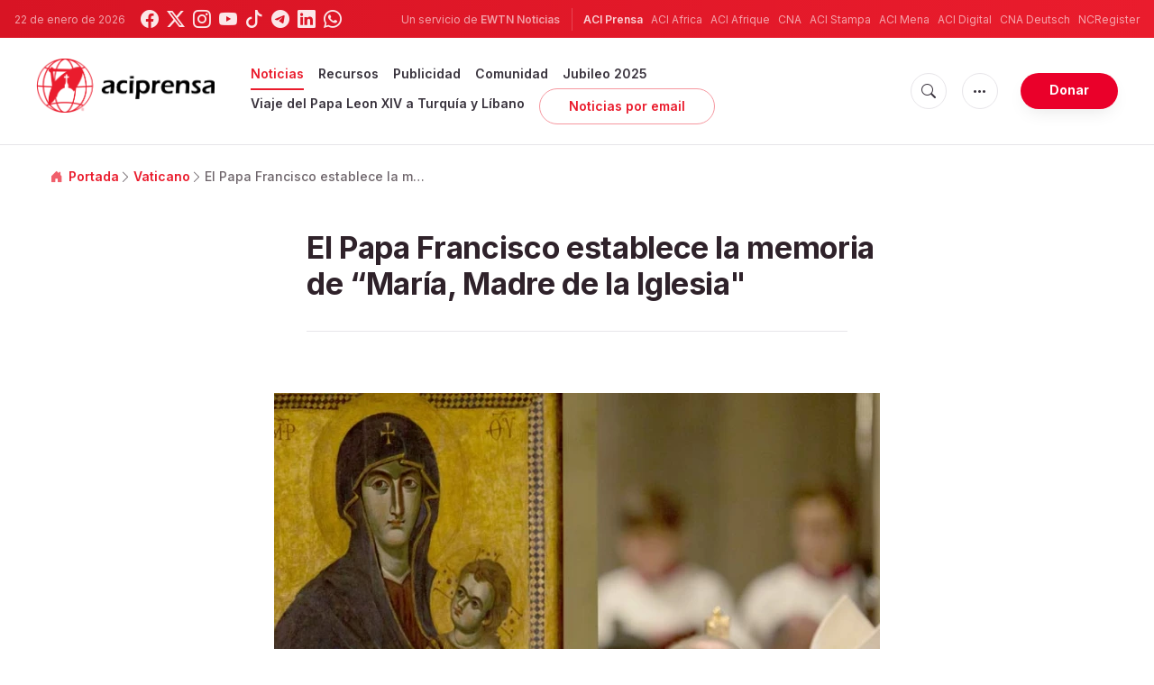

--- FILE ---
content_type: text/html; charset=UTF-8
request_url: https://www.aciprensa.com/noticias/69029/$%7Burl%7D
body_size: 17198
content:
<!DOCTYPE html>
<html lang="es">
<head>
  <title>
    El Vaticano instituye la memoria de María, Madre de la Iglesia y lo añade al calendario romano | ACI Prensa  </title>
  <meta http-equiv="Content-Type" content="text/html; charset=UTF-8">
<meta http-equiv="X-UA-Compatible" content="IE=edge,chrome=1">

  <meta name="description" content="A través de un Decreto de la Congregación para el Culto Divino, el Vaticano ha establecido que la memoria de la “Virgen María, Madre de la Iglesia” se celebre cada año el lunes siguiente a Pentecostés."/>
  <meta name="keywords" content="Vaticano, Vaticano, Virgen María, Papa Francisco, Fiesta, Congregación para el Culto Divino y la Disciplina de los Sacaramentos, Calendario, María"/>
  <meta name="author" content="ACI Prensa"/>
<meta name="copyright" content="© 2026 ACI Prensa | Todos los derechos reservados."/>
<meta name="viewport" content="width=device-width, initial-scale=1, minimum-scale=1.0, maximum-scale=1.0, user-scalable=no"/>

<meta name="apple-mobile-web-app-capable" content="yes">
<meta name="format-detection" content="telephone=no">


<meta property="twitter:account_id" content="17828368"/>
  <meta property="twitter:card" content="summary_large_image"/>
  <meta property="twitter:site" content="@aciprensa"/>
  <meta property="twitter:url" content="https://www.aciprensa.com/noticias/69029/el-papa-francisco-establece-la-memoria-de-maria-madre-de-la-iglesia"/>
  <meta property="twitter:title" content="Desde ahora, cada lunes después de #Pentecostés, la #Iglesia en todo el mundo celebrará la fiesta de &amp;quot;#María, Madre de la Iglesia&amp;quot;"/>
  <meta property="twitter:description" content="A través de un Decreto de la Congregación para el Culto Divino, el Vaticano ha establecido que la memoria de la “Virgen María, Madre de la Iglesia” se celebre cada año el lunes siguiente a Pentecostés."/>
  <meta property="twitter:creator" content="@aciprensa"/>
<meta property="twitter:image" content="https://www.aciprensa.com/imagespp/PapaYSaludsPopmisa3marzodect.jpg?w=900&h=450&jpg"/>



<meta property="og:type" content="article"/>
  <meta property="og:title" content="El Papa Francisco establece la memoria de “María, Madre de la Iglesia&amp;quot;"/>
  <meta property="og:url" content="https://www.aciprensa.com/noticias/69029/el-papa-francisco-establece-la-memoria-de-maria-madre-de-la-iglesia"/>
  <meta property="og:image" content="https://www.aciprensa.com/imagespp/PapaYSaludsPopmisa3marzodect.jpg"/>
  <meta property="og:description" content="A través de un Decreto de la Congregación para el Culto Divino, el Vaticano ha establecido que la memoria de la “Virgen María, Madre de la Iglesia” se celebre cada año el lunes siguiente a Pentecostés."/>
  <meta property="og:site_name" content="ACI Prensa"/>
	<meta property="ia:markup_url" content="https://www.aciprensa.com/noticias/69029/el-papa-francisco-establece-la-memoria-de-maria-madre-de-la-iglesia/ia" />
	<link rel="amphtml" href="https://www.aciprensa.com/amp/noticias/69029/el-papa-francisco-establece-la-memoria-de-maria-madre-de-la-iglesia">

<meta name="parsely-link" content="https://www.aciprensa.com/noticias/69029/el-papa-francisco-establece-la-memoria-de-maria-madre-de-la-iglesia" />
<meta name="parsely-title" content="El Vaticano instituye la memoria de María, Madre de la Iglesia y lo añade al calendario romano | ACI Prensa" />
  <meta name="parsely-type" content="post" />
<meta name="parsely-image-url" content="https://www.aciprensa.com/imagespp/PapaYSaludsPopmisa3marzodect.jpg" />
  <meta name="parsely-pub-date" content="2018-03-03T07:12:00-05:00" />
  <meta name="parsely-section" content="Vaticano" />
  <meta name="parsely-tags" content="Vaticano, Vaticano, Virgen María, Papa Francisco, Fiesta, Congregación para el Culto Divino y la Disciplina de los Sacaramentos, Calendario, María" />


    <meta name="analytics-page-type" content="post" />
    <meta name="analytics-pub-date" content="2018-03-03T07:12:00-05:00" />
    <meta name="analytics-section" content="vaticano" />
                <meta name="analytics-authors" content="ACI Prensa" />
                    <meta name="analytics-tags" content="vaticano|virgen maría|papa francisco|fiesta|congregación para el culto divino y la disciplina de los sacaramentos|calendario|maría" />
        <meta name="analytics-page-id" content="69029" />

<link rel="canonical" href="https://www.aciprensa.com/noticias/69029/el-papa-francisco-establece-la-memoria-de-maria-madre-de-la-iglesia">
<link rel="stylesheet" href="https://cdn.jsdelivr.net/npm/bootstrap-icons@1.11.1/font/bootstrap-icons.css">
<link rel="stylesheet" type="text/css" href="https://www.aciprensa.com/assets/css/app.css?id=865adcf6b695ad9d00261fd9a186ed33">

<link rel="icon" type="image/png" href="https://www.aciprensa.com/assets/images/extra/apple/apple-touch-icon-57x57.png" sizes="196x196" />
<link rel="icon" type="image/png" href="https://www.aciprensa.com/assets/images/extra/favicon/favicon-96x96.png" sizes="96x96" />
<link rel="icon" type="image/png" href="https://www.aciprensa.com/assets/images/extra/favicon/favicon-32x32.png" sizes="32x32" />
<link rel="icon" type="image/png" href="https://www.aciprensa.com/assets/images/extra/favicon/favicon-16x16.png" sizes="16x16" />
<link rel="icon" type="image/png" href="https://www.aciprensa.com/assets/images/extra/favicon/favicon-128x128.png" sizes="128x128" />
<link rel="apple-touch-icon-precomposed" sizes="57x57" href="https://www.aciprensa.com/assets/images/extra/apple/apple-touch-icon-57x57.png" />
<link rel="apple-touch-icon-precomposed" sizes="114x114" href="https://www.aciprensa.com/assets/images/extra/apple/apple-touch-icon-114x114.png" />
<link rel="apple-touch-icon-precomposed" sizes="72x72" href="https://www.aciprensa.com/assets/images/extra/apple/apple-touch-icon-72x72.png" />
<link rel="apple-touch-icon-precomposed" sizes="144x144" href="https://www.aciprensa.com/assets/images/extra/apple/apple-touch-icon-144x144.png" />
<link rel="apple-touch-icon-precomposed" sizes="60x60" href="https://www.aciprensa.com/assets/images/extra/apple/apple-touch-icon-60x60.png" />
<link rel="apple-touch-icon-precomposed" sizes="120x120" href="https://www.aciprensa.com/assets/images/extra/apple/apple-touch-icon-120x120.png" />
<link rel="apple-touch-icon-precomposed" sizes="76x76" href="https://www.aciprensa.com/assets/images/extra/apple/apple-touch-icon-76x76.png" />
<link rel="apple-touch-icon-precomposed" sizes="152x152" href="https://www.aciprensa.com/assets/images/extra/apple/apple-touch-icon-152x152.png" />
<!-- BEGIN SHAREAHOLIC CODE -->
<link rel="preload" href="https://cdn.shareaholic.net/assets/pub/shareaholic.js" as="script" />
<meta name="shareaholic:site_id" content="8f473d9a61ae2ca9cbf05392406ed153" />
<script data-cfasync="false" async src="https://cdn.shareaholic.net/assets/pub/shareaholic.js"></script>
<!-- END SHAREAHOLIC CODE -->
  <!-- PostHog Analytics -->
<script>
(function() {
    'use strict';

    // PostHog CDN Loader
    !function(t,e){var o,n,p,r;e.__SV||(window.posthog=e,e._i=[],e.init=function(i,s,a){function g(t,e){var o=e.split(".");2==o.length&&(t=t[o[0]],e=o[1]);t[e]=function(){t.push([e].concat(Array.prototype.slice.call(arguments,0)))}}(p=t.createElement("script")).type="text/javascript",p.async=!0,p.src=s.api_host+"/static/array.js",(r=t.getElementsByTagName("script")[0]).parentNode.insertBefore(p,r);var u=e;for(void 0!==a?u=e[a]=[]:a="posthog",u.people=u.people||[],u.toString=function(t){var e="posthog";return"posthog"!==a&&(e+="."+a),t||(e+=" (stub)"),e},u.people.toString=function(){return u.toString(1)+".people (stub)"},o="capture identify alias people.set people.set_once set_config register register_once unregister opt_out_capturing has_opted_out_capturing opt_in_capturing reset isFeatureEnabled onFeatureFlags getFeatureFlag getFeatureFlagPayload reloadFeatureFlags group updateEarlyAccessFeatureEnrollment getEarlyAccessFeatures getActiveMatchingSurveys getSurveys".split(" "),n=0;n<o.length;n++)g(u,o[n]);e._i.push([i,s,a])},e.__SV=1)}(document,window.posthog||[]);

    // =============================================================================
    // PostHog Configuration
    // =============================================================================

    const posthogConfig = {
        enabled: true,
        apiKey: 'phc_3b4tsLrHHzsSavxDBpOPpePiNKlWmVVxiZbc1uqqSaB',
        host: 'https://eu.i.posthog.com',
        webVitalsSampleRate: 10,
        sessionReplaySampleRate: 0,
        forceSessionReplay: false,
        forceSessionReplayParam: 'posthog_force_replay',
        debug: false
    };

    // =============================================================================
    // Types & Interfaces
    // =============================================================================

    /**
     * @typedef {Object} AnalyticsContext
     * @property {string|null} pageType
     * @property {string|null} pubDate
     * @property {string|null} section
     * @property {string|null} author
     * @property {string[]|null} authors
     * @property {string[]|null} tags
     */

    // =============================================================================
    // Constants & State
    // =============================================================================

    // Set to track seen error signatures to prevent duplicate exception reporting
    const seenErrors = new Set();

    // =============================================================================
    // PostHog Initialization
    // =============================================================================

    /**
     * Initialize PostHog analytics with proper configuration
     */
    function initializePostHog() {
        // Skip initialization if disabled or no API key
        if (!posthogConfig.enabled || !posthogConfig.apiKey) {
            return;
        }

        try {
            posthog.init(posthogConfig.apiKey, {
                api_host: posthogConfig.host,
                persistence: 'memory',
                debug: posthogConfig.debug,
                autocapture: true,
                capture_pageview: true,
                capture_pageleave: true,
                capture_exceptions: true,
                cross_subdomain_cookie: false,
                disable_session_recording: !shouldEnableSessionReplay(),
                capture_performance: getPerformanceConfig(),
                before_send: processEventBeforeSend,
                loaded: function() {
                    setAnalyticsContext();
                }
            });
        } catch (error) {
            // Silently fail to avoid breaking the application
            console.error('PostHog initialization failed:', error);
        }
    }

    // =============================================================================
    // Event Processing & Filtering
    // =============================================================================

    /**
     * Generate a unique signature for an error to enable deduplication
     */
    function generateErrorSignature(event) {
        if (!event.properties || !event.properties.$exception_list) {
            return '';
        }

        const exceptions = event.properties.$exception_list;
        if (!Array.isArray(exceptions) || exceptions.length === 0) {
            return '';
        }

        // Use the first exception to generate signature
        const exception = exceptions[0];
        const type = exception.type || 'Unknown';
        const message = exception.value || '';
        const stackTrace = exception.stacktrace && exception.stacktrace.frames && exception.stacktrace.frames[0];

        // Create signature from error type, message, and top stack frame
        return [
            type,
            message,
            stackTrace ? stackTrace.filename || '' : '',
            stackTrace ? stackTrace.function || '' : '',
            stackTrace ? stackTrace.lineno || '' : ''
        ].join('|');
    }

    /**
     * Process events before sending to PostHog
     * Handles sampling and deduplication
     */
    function processEventBeforeSend(event) {
        if (event === null) {
            return null;
        }

        // Sample web vitals events
        if (
            event.event === '$web_vitals' &&
            Math.random() * 100 > posthogConfig.webVitalsSampleRate
        ) {
            return null; // Drop this event
        }

        // Deduplicate exception events
        if (event.event === '$exception') {
            const errorSignature = generateErrorSignature(event);
            if (errorSignature && seenErrors.has(errorSignature)) {
                return null; // Drop duplicate error
            }
            if (errorSignature) {
                seenErrors.add(errorSignature);
            }
        }

        return event;
    }

    /**
     * Determine if session replay should be enabled
     */
    function shouldEnableSessionReplay() {
        const forceSessionReplay = posthogConfig.forceSessionReplay ||
            (typeof window !== 'undefined' &&
                new URLSearchParams(window.location.search).has(posthogConfig.forceSessionReplayParam));

        return forceSessionReplay || Math.random() * 100 < posthogConfig.sessionReplaySampleRate;
    }

    /**
     * Get performance configuration based on web vitals sample rate
     */
    function getPerformanceConfig() {
        if (posthogConfig.webVitalsSampleRate === 100) {
            return true;
        } else if (posthogConfig.webVitalsSampleRate > 0) {
            return {
                web_vitals_sample_rate: posthogConfig.webVitalsSampleRate / 100
            };
        }
        return false;
    }

    // =============================================================================
    // Context Utilities
    // =============================================================================

    /**
     * Get page metadata from generic analytics meta tags
     */
    function getPageMetadata() {
        const metaMapping = [
            ['page_type', 'analytics-page-type'],
            ['pub_date', 'analytics-pub-date'],
            ['section', 'analytics-section'],
            ['authors', 'analytics-authors'],
            ['tags', 'analytics-tags'],
            ['page_id', 'analytics-page-id']
        ];

        const metadata = {};

        metaMapping.forEach(function(item) {
            const el = document.querySelector('meta[name="' + item[1] + '"]');
            if (el && el.content) {
                // Use pipe separator for arrays (tags and authors), keep comma for backward compatibility with single author
                if (item[0] === 'tags' || item[0] === 'authors') {
                    metadata[item[0]] = el.content.split('|').map(function(s) { return s.trim(); }).filter(Boolean);
                } else {
                    metadata[item[0]] = el.content;
                }
            }
        });

        return metadata;
    }

    /**
     * Get the current page URL path
     */
    function getPagePath() {
        return typeof window !== 'undefined' ? window.location.pathname : '';
    }

    // =============================================================================
    // Analytics Context Management
    // =============================================================================

    /**
     * Set analytics context using PostHog Super Properties
     * This ensures all events include these properties automatically
     */
    function setAnalyticsContext() {
        if (!posthogConfig.enabled || typeof posthog === 'undefined') {
            return;
        }

        try {
            const pageMetadata = getPageMetadata();
            const contextData = Object.assign({
                app_name: 'aciprensa',
                app_version: '0.1.0',
            }, pageMetadata);

            posthog.register(contextData);
        } catch (error) {
            console.error('Failed to set analytics context:', error);
            // Register error flag for debugging
            try {
                posthog.register({ 'register-error': true });
            } catch (e) {
                // Silent fail
            }
        }
    }

    /**
     * Clear analytics context by unregistering properties
     */
    function clearAnalyticsContext() {
        if (!posthogConfig.enabled || typeof posthog === 'undefined') {
            return;
        }

        try {
            const keysToUnregister = [
                'page_type', 'pub_date', 'section', 'authors', 'tags',
                'app_name', 'page_id'
            ];

            keysToUnregister.forEach(function(key) {
                posthog.unregister(key);
            });
        } catch (error) {
            console.error('Failed to clear analytics context:', error);
        }
    }

    /**
     * Get current analytics context from PostHog
     */
    function getAnalyticsContext() {
        if (!posthogConfig.enabled || typeof posthog === 'undefined') {
            return {
                pageType: null,
                pubDate: null,
                section: null,
                authors: null,
                tags: null
            };
        }

        try {
            return {
                pageType: posthog.get_property('page_type') || null,
                pubDate: posthog.get_property('pub_date') || null,
                section: posthog.get_property('section') || null,
                authors: posthog.get_property('authors') || null,
                tags: posthog.get_property('tags') || null
            };
        } catch (error) {
            return {
                pageType: null,
                pubDate: null,
                section: null,
                authors: null,
                tags: null
            };
        }
    }

    // =============================================================================
    // Public API
    // =============================================================================

    // Expose functions to global scope for external use
    window.PostHogAnalytics = {
        initialize: initializePostHog,
        setContext: setAnalyticsContext,
        clearContext: clearAnalyticsContext,
        getContext: getAnalyticsContext,
        config: posthogConfig
    };

    // =============================================================================
    // Auto-initialization
    // =============================================================================

    // Initialize PostHog when DOM is ready
    if (document.readyState === 'loading') {
        document.addEventListener('DOMContentLoaded', initializePostHog);
    } else {
        initializePostHog();
    }
})();
</script>
<!-- End PostHog Analytics -->
  <script type="text/javascript" src="//embeds.iubenda.com/widgets/4535bc07-db7e-44ea-afb4-fef3853b9e9e.js"></script>
    <script
    async
    src="https://platform.twitter.com/widgets.js"
    charset="utf-8"
  ></script>
  <script type="application/ld+json">
{
  "@context": "http://schema.org",
  "@type": "NewsArticle",
  "headline": "El Papa Francisco establece la memoria de “María, Madre de la Iglesia&quot;",
  "description": "A través de un Decreto de la Congregación para el Culto Divino, el Vaticano ha establecido que la memoria de la “Virgen María, Madre de la Iglesia” se celebre cada año el lunes siguiente a Pentecostés.",
  "datePublished": "2018-03-03T07:12:00-05:00",
  "dateModified": "2023-08-19T00:22:00-05:00",
  "mainEntityOfPage": "https://www.aciprensa.com/noticias/69029/el-papa-francisco-establece-la-memoria-de-maria-madre-de-la-iglesia",
  "publisher": {
    "@type": "Organization",
    "name": "ACI Prensa",
    "logo": {
      "@type": "ImageObject",
      "url": "https://www.aciprensa.com/assets/images/branding/aci_redblack.png",
      "width": 2692,
      "height": 752
    }
  },

  "author": [
     {
      "@type": "Organization",
      "url": "https://www.aciprensa.com/quienes-somos",
      "name": "ACI Prensa",
      "description": "La Agencia Católica de Informaciones - ACI Prensa, forma parte de las agencias de noticias del Grupo ACI, uno de los más grandes generadores de contenido noticioso católico en cinco idiomas y que pertenece desde junio de 2014 a la familia de EWTN Global Catholic Network, la cadena católica televisiva más grande del mundo, fundada en 1981 por la Madre Angélica en Irondale, Alabama (Estados Unidos), y que llega a más de 85 millones de hogares en 110 países y 16 territorios."
    }
      ],
  "image": {
    "@type": "ImageObject",
    "url": "https://www.aciprensa.com/imagespp/PapaYSaludsPopmisa3marzodect.jpg?w=900&h=500"
  }
}
</script>    <script type='text/javascript'>
var googletag = googletag || {};
googletag.cmd = googletag.cmd || [];
(function() {
    var gads = document.createElement('script');
    gads.async = true;
    gads.type = 'text/javascript';
    var useSSL = 'https:' == document.location.protocol;
    gads.src = (useSSL ? 'https:' : 'http:') + 
    '//www.googletagservices.com/tag/js/gpt.js';
    var node = document.getElementsByTagName('script')[0];
    node.parentNode.insertBefore(gads, node);
})();

googletag.cmd.push(function() {
    var mappingHeaderBanner = googletag.sizeMapping().
        addSize([992, 0], [[728, 90],[970, 90]]). //desktop
        addSize([768, 0], [[728, 90]]). //tablet
        addSize([320, 0], [[320, 100], [320, 50]]). //mobile
        addSize([0, 0], []). //other
        build();
    var mappingArticleFooter = googletag.sizeMapping().
        addSize([992, 0], [[468, 60]]). //desktop
        addSize([768, 0], [[468, 60]]). //tablet
        addSize([320, 0], [[300, 250]]). //mobile
        addSize([0, 0], [[300, 250]]). //other
        build();

    googletag.defineSlot('/35602961/ACI_P_Sidebar_A', [[1, 1], [300, 250], 'fluid'], 'div-gpt-ad-1449584389181-0').addService(googletag.pubads()).setCollapseEmptyDiv(true,true);
    googletag.defineSlot('/35602961/ACI_P_Sidebar_B', [[1, 1], [300, 250], 'fluid'], 'div-gpt-ad-1449584389181-1').addService(googletag.pubads()).setCollapseEmptyDiv(true,true);
    googletag.defineSlot('/35602961/ACI_P_Sidebar_C', [[1, 1], [300, 250], 'fluid'], 'div-gpt-ad-1449584389181-2').addService(googletag.pubads()).setCollapseEmptyDiv(true,true);       
    googletag.defineSlot('/35602961/ACI_P_Article_1', [[1, 1], [300, 250], 'fluid'], 'div-gpt-ad-1460055153120-0').addService(googletag.pubads()).setCollapseEmptyDiv(true,true);
    googletag.defineSlot('/35602961/ACI_P_Article_2', [[1, 1], [300, 250], 'fluid'], 'div-gpt-ad-1460055153120-1').addService(googletag.pubads()).setCollapseEmptyDiv(true,true);
    googletag.defineSlot('/35602961/ACI_P_Top_Banner', [[728, 90], [970, 90], [320, 100], [320, 50]], 'div-gpt-ad-1554327193243-0').defineSizeMapping(mappingHeaderBanner).addService(googletag.pubads()).setCollapseEmptyDiv(true,true);
    googletag.defineSlot('/35602961/ACI_P_Bottom_Banner', [[1, 1], [300, 250], 'fluid'], 'div-gpt-ad-1554327386361-0').defineSizeMapping(mappingArticleFooter).addService(googletag.pubads()).setCollapseEmptyDiv(true,true);
    googletag.defineSlot('/35602961/ACI_P_Slider', [[300, 250], [728, 90], [970, 90], [320, 50]], 'ACI_P_Slider').addService(googletag.pubads());
    googletag.pubads().collapseEmptyDivs();
            googletag.pubads().setTargeting('Keyword', ["Vaticano","Virgen Mar\u00eda","Papa Francisco","Fiesta","Congregaci\u00f3n para el Culto Divino y la Disciplina de los Sacaramentos","Calendario","Mar\u00eda"]);
        googletag.enableServices();
});
</script>
  <style>
    .container {
      width: 100%;
    }

    .live-post-date-mobile{
      font-size: 0.750rem !important;
    }
    .date-author {
      font-size: 0.8rem !important;
      padding-bottom: 0;
      margin-left: auto !important;
      font-weight: 600 !important;
      margin-bottom: 0 !important;
      text-align: right;
    }

    .date-author-mobile {
      font-size: 0.9rem !important;
      padding-bottom: 0;
      margin-bottom: 0 !important;
      margin-left: auto !important;
      font-weight: 300 !important;
      font-size: .9rem !important;
      text-align: right;
    }

    @media (max-width: 577px) {
      .date-author {
        display: none;
      }

      .facebook-wrapper iframe {
        max-width: 94vw;
      }
    }

    @media (min-width: 577px) {
      
      .date-author-mobile {
        display: none;
      }

      .live-post-date-mobile{
        display: none;
      }
    }

    .embed-spotify-custom::before {
      padding-top: 27%;
    }

    video {
      max-width: 100%;
    }
  </style>
    <!-- Global site tag (gtag.js) - Google Analytics -->
  <!-- Deshabilitado porque el código ya está en el contenedor del tag manager -->
  
  <script>
    ! function(f, b, e, v, n, t, s) {
      if (f.fbq) return;
      n = f.fbq = function() {
        n.callMethod ?
          n.callMethod.apply(n, arguments) : n.queue.push(arguments)
      };
      if (!f._fbq) f._fbq = n;
      n.push = n;
      n.loaded = !0;
      n.version = '2.0';
      n.queue = [];
      t = b.createElement(e);
      t.async = !0;
      t.src = v;
      s = b.getElementsByTagName(e)[0];
      s.parentNode.insertBefore(t, s)
    }(window, document, 'script',
      'https://connect.facebook.net/en_US/fbevents.js');
    fbq('init', '284567475785076');
    fbq('track', 'PageView');
  </script>
  <script>
    (function(w, d, s, l, i) {
      w[l] = w[l] || [];
      w[l].push({
        'gtm.start': new Date().getTime(),
        event: 'gtm.js'
      });
      var f = d.getElementsByTagName(s)[0],
        j = d.createElement(s),
        dl = l != 'dataLayer' ? '&l=' + l : '';
      j.async = true;
      j.src =
        'https://www.googletagmanager.com/gtm.js?id=' + i + dl;
      f.parentNode.insertBefore(j, f);
    })(window, document, 'script', 'dataLayer', 'GTM-P5HTKG2');
  </script>
</head>

<body class="post">
  <noscript><img height="1" src="https://www.facebook.com/tr?id=284567475785076&ev=PageView&noscript=1" style="display:none" width="1" /></noscript>
  <noscript><iframe height="0" src="https://www.googletagmanager.com/ns.html?id=GTM-P5HTKG2" style="display:none;visibility:hidden"
            width="0"></iframe></noscript>
  <div id="app">
    <header class="p-0" id="header">
	
	<div class="header-desktop">
        <div id="topbar" class="py-2 clear">
	<div class="left">
		<span class="today mr-3 mr-s-0">22 de enero de 2026</span>
		<ul class="social-menu">
	<li class="mr-1"><a href="https://www.facebook.com/aciprensa" target="_blank"><i class="bi bi-facebook"></i></a></li>
	<li class="mr-1"><a href="https://twitter.com/aciprensa" target="_blank"><i class="bi bi-twitter-x"></i></a></li>
	<li class="mr-1"><a href="https://www.instagram.com/aciprensa/" target="_blank"><i class="bi bi-instagram"></i></a></li>
	<li class="mr-1"><a href="https://www.youtube.com/aciprensa" target="_blank"><i class="bi bi-youtube"></i></a></li>
	<li class="mr-1"><a href="https://www.tiktok.com/@aciprensa" target="_blank"><i class="bi bi-tiktok"></i></a></li>
	<li class="mr-1"><a href="https://t.me/aci_prensa" target="_blank"><i class="bi bi-telegram"></i></a></li>
	<li class="mr-1"><a href="https://www.linkedin.com/company/aciprensa/" target="_blank"><i class="bi bi-linkedin"></i></a></li>
	<li class="mr-1"><a href="https://whatsapp.com/channel/0029Va9ZsgeEawdu2SIrTw3u" target="_blank"><i class="bi bi-whatsapp"></i></a></li>
</ul>	</div>
	<div class="right">
		<span class="ewtn-title"> Un servicio de <a href="//www.ewtnnoticias.com" title="EWTN News">EWTN Noticias</a></span>

		<div class="ewtn-services current-page">
			<a class="service current-service" href="javascript:;" target="_blank">ACI Prensa</a>
			<a class="service" href="https://www.aciafrica.org/" target="_blank">ACI Africa</a>
			<a class="service" href="https://www.aciafrique.org/" target="_blank">ACI Afrique</a>
			<a class="service" href="https://www.catholicnewsagency.com">CNA</a>
			<a class="service" href="https://www.acistampa.com/" target="_blank">ACI Stampa</a>
			<a class="service" href="https://www.acimena.com/" target="_blank">ACI Mena</a>
			<a class="service" href="https://www.acidigital.com/" target="_blank">ACI Digital</a>
			<a class="service" href="https://de.catholicnewsagency.com/" target="">CNA Deutsch</a>
			<a class="service" href="https://www.ncregister.com/" target="_blank">NCRegister</a>
		</div>
	</div>
</div>
<div class="menubar sticky-menu justify-content-between d-flex" id="principalDesktopMenuBar">
	<a href="/"><img class="logo logo-desktop" src="https://www.aciprensa.com/assets/images/branding/aci_redblack.png" alt="ACI Prensa"></a>

	<div class="menu-content justify-content-between d-flex align-items-center">
		<div class="no-wrap d-flex">
			<ul id="main-menu" class="sm sm-clean">
    <li
        class=active>

        <a href='javascript:;' class="has-submenu"><span class="sub-arrow"></span> Noticias</a>
        <ul class="sub-menu">
            <li><a href="https://www.aciprensa.com/noticias">Últimas noticias</a></li>
            <li><a href="https://www.aciprensa.com/noticias/vaticano"> Vaticano</a></li>
            <li><a href="https://www.aciprensa.com/noticias/america"> América</a></li>
            <li><a href="https://www.aciprensa.com/noticias/espana"> España</a></li>
            <li><a href="https://www.aciprensa.com/noticias/mundo"> Mundo</a></li>
            <li><a href="https://www.aciprensa.com/noticias/controversias"> Controversias</a></li>
            <li><a href="https://www.aciprensa.com/noticias/vida-y-familia"> Vida y familia</a></li>
            <li><a href="https://www.aciprensa.com/noticias/fake-news"> Fake News</a></li>
            <li><a href="https://www.aciprensa.com/noticias/libertad-religiosa"> Libertad Religiosa</a></li>
            <li><a href="https://www.aciprensa.com/archivo"> Archivo</a></li>
            <li><a href="https://www.aciprensa.com/suscribir"> Noticias por e-mail</a></li>
        </ul>
    </li>
    <li class=>
        <a href='javascript:;' class="has-submenu"><span class="sub-arrow"></span> Recursos</a>
        <ul class="sub-menu">
            <li><a href="/recursos/12/el-aborto">Aborto</a></li>
            <li><a href="/recursos/15/apologetica">Apologética</a></li>
            <li><a href="/recursos/22/biblia">Biblia</a></li>
            <li><a href="/calendario">Calendario Litúrgico</a></li>
            <li><a href="/cardenales">Cardenales</a></li>
            <li><a href="https://ec.aciprensa.com/wiki/P%C3%A1gina_principal">Enciclopedia Católica</a></li>
            <li><a href="/tags/248/juan-pablo-ii">Juan Pablo II</a></li>
            <li><a href="/recursos/16/la-iglesia">Iglesia</a></li>
            <li><a href="/recursos/33/liturgia">Liturgia</a></li>
            <li><a href="/recursos/32/maria-virgen-y-madre-de-jesus">Virgen María</a></li>
            <li><a href="/recursos/26/moral">Moral</a></li>
            <li><a href="/recursos/20/oraciones">Oraciones</a></li>
            <li><a href="/noticias/etiquetas/papa-francisco">Papa Francisco</a></li>
            <li><a href="/recursos/4645/familia">Familia</a></li>
            <li><a href="/recursos/49/matrimonio">Matrimonio</a></li>
            <li><a href="/recursos/28/reportajes">Reportajes</a></li>
            <li><a href="/sacramentos/">Sacramentos</a></li>
            <li><a href="/catequesis/">Catequesis</a></li>
            <li><a href="/documentos/">Documentos Eclesiales</a></li>
            <li><a href="/catequesis/misa1.htm">Santa Misa</a></li>
            <li><a href="/recursos/308/santa-sede">Santa Sede</a></li>
            <li><a href="/santos/">Santos</a></li>
            <li><a href="/recursos/2109/sexualidad">Sexualidad</a></li>
            <li><a href="/historias">Historias urbanas</a></li>
            <!--cambiados-->

        </ul>
    </li>
    <li><a href="https://www.ewtnadvertising.com/?lang=es" target="_blank">Publicidad</a></li>
    <li class=>
        <a href='javascript:;' class="has-submenu"><span class="sub-arrow"></span> Comunidad</a>
        <ul class="sub-menu">
            <li><a href="/prayer/prayer.php">Cadena de Oración</a></li>
        </ul>
    </li>
    <li class=>
        <a href="https://www.aciprensa.com/jubileo2025">Jubileo 2025</a>
    </li>
    <li class=>
        <a href="https://www.aciprensa.com/viajepapal">Viaje del Papa Leon XIV a Turquía y Líbano</a>
    </li>
    <li><a class="featured-btn" href="https://www.aciprensa.com/suscribir">Noticias por email</a></li>
</ul>
		</div>

		<ul class="extra-buttons no-wrap">
			<li><a href="javascript:;" class="btn-icon" id="search-btn"><i class="bi bi-search"></i></a></li>
			<li class="dropdown">
				<a href="javascript:;" class="dropdown-open btn-icon"><i class="bi bi-three-dots"></i></a>
				<div class="dropdown-content">
					<a class="dropdown-item" href="https://www.aciprensa.com/privacidad" target="_blank">Política de Privacidad</a>
					<a class="dropdown-item" href="https://www.aciprensa.com/cookies" target="_blank">Política de cookies</a>
				</div>
			</li>
			<li><a href="https://missions.ewtn.com/donation/aciprensa/" class="btn btn-rounded btn-success">
				Donar
			</a></li>
		</ul>
	</div>

	<div id="search-block">
		<div class="search-content d-flex justify-content-between align-items-center white">
			<div class="search-bar">
    <form class="search" accept-charset="utf-8" method="get" action="/results">
        <div class="input-field">
            <i class="bi bi-search"></i>
            <input class="search-field" type="text" name="q" placeholder="Buscar">
            <button type="submit" id="search" class="submit-form submit-btn btn btn-rounded btn-success"
                value=""><span class="search-text">
                    Buscar
                </span><i class="bi bi-search"></i></button>
        </div>
    </form>
</div>
			<a href="javascript:;" id="close-search"></a>
		</div>
	</div>
</div>
<div id="lastMinuteContainer">
</div>
    </div>

	<div class="header-tablet responsive-header">
		<div id="topbar" class="py-2 clear">
	<div class="left">
        <span class="today mr-3 mr-s-0">22 de enero de 2026</span>
		<ul class="social-menu">
	<li class="mr-1"><a href="https://www.facebook.com/aciprensa" target="_blank"><i class="bi bi-facebook"></i></a></li>
	<li class="mr-1"><a href="https://twitter.com/aciprensa" target="_blank"><i class="bi bi-twitter-x"></i></a></li>
	<li class="mr-1"><a href="https://www.instagram.com/aciprensa/" target="_blank"><i class="bi bi-instagram"></i></a></li>
	<li class="mr-1"><a href="https://www.youtube.com/aciprensa" target="_blank"><i class="bi bi-youtube"></i></a></li>
	<li class="mr-1"><a href="https://www.tiktok.com/@aciprensa" target="_blank"><i class="bi bi-tiktok"></i></a></li>
	<li class="mr-1"><a href="https://t.me/aci_prensa" target="_blank"><i class="bi bi-telegram"></i></a></li>
	<li class="mr-1"><a href="https://www.linkedin.com/company/aciprensa/" target="_blank"><i class="bi bi-linkedin"></i></a></li>
	<li class="mr-1"><a href="https://whatsapp.com/channel/0029Va9ZsgeEawdu2SIrTw3u" target="_blank"><i class="bi bi-whatsapp"></i></a></li>
</ul>	</div>
	<div class="right">
		<span class="ewtn-title">Un servicio de <a href="//www.ewtnnoticias.com" title="EWTN Noticias">EWTN Noticias</a></span>

		<div class="dropdown current-page">
			<a href="javascript:;" class="dropdown-open">ACI Prensa <i class="bi bi-three-dots"></i></a>
			<div class="dropdown-content">
				<a class="dropdown-item" href="https://www.aciafrica.org/" target="_blank">ACI Africa</a>
				<a class="dropdown-item" href="https://www.aciafrique.org/" target="_blank">ACI Afrique</a>
				<a class="dropdown-item" href="https://www.catholicnewsagency.com">CNA</a>
				<a class="dropdown-item" href="https://www.acistampa.com/" target="_blank">ACI Stampa</a>
				<a class="dropdown-item" href="https://www.acimena.com/" target="_blank">ACI Mena</a>
				<a class="dropdown-item" href="https://www.acidigital.com/" target="_blank">ACI Digital</a>
				<a class="dropdown-item" href="https://de.catholicnewsagency.com/" target="">CNA Deutsch</a>
				<a class="dropdown-item" href="https://www.ncregister.com/" target="_blank">NCRegister</a>
			</div>
		</div>
	</div>
</div>
<div class="menubar sticky-menu justify-content-between d-flex" id="principalTabletMenuBar">
	<a href="/"><img class="logo logo-tablet" src="https://www.aciprensa.com/assets/images/branding/aci_redblack.png" alt="ACI Prensa"></a>
	<div class="menu-content justify-content-end d-flex align-items-center">
		<ul class="extra-buttons">
			<li><a href="javascript:;" class="btn-icon" id="search-btn-2"><i class="bi bi-search"></i></a></li>
			<li class="dropdown">
				<a href="javascript:;" class="dropdown-open btn-icon"><i class="bi bi-three-dots"></i></a>
				<div class="dropdown-content">
					<a class="dropdown-item" href="https://www.aciprensa.com/privacidad" target="_blank">Política de Privacidad</a>
					<a class="dropdown-item" href="https://www.aciprensa.com/cookies" target="_blank">Política de cookies</a>
				</div>
			</li>
			<li><a href="https://missions.ewtn.com/donation/aciprensa/" class="btn btn-rounded btn-success">
				Donar
			</a></li>
			<li class="menu-btn"><a href="javascript:void(0);" class="sidebar-handler btn-icon"><i class="bi bi-list"></i><span>Menu</span></a></li>
		</ul>
	</div>

	<div id="search-block-2">
		<div class="search-content d-flex justify-content-between align-items-center">
			<div class="search-bar">
    <form class="search" accept-charset="utf-8" method="get" action="/results">
        <div class="input-field">
            <i class="bi bi-search"></i>
            <input class="search-field" type="text" name="q" placeholder="Buscar">
            <button type="submit" id="search" class="submit-form submit-btn btn btn-rounded btn-success"
                value=""><span class="search-text">
                    Buscar
                </span><i class="bi bi-search"></i></button>
        </div>
    </form>
</div>
			<a href="javascript:;" id="close-search-2"></a>
		</div>
	</div>
</div>
<div id="lastMinuteTabletContainer">
</div>

<div class="tablet-sidebar responsive-sidebar">
	<a href="javascript:;" class="close-sidebar">&times;</a>
	<div class="responsive-sidebar-content">

		<ul id="main-menu" class="sm sm-clean">
    <li
        class=active>

        <a href='javascript:;' class="has-submenu"><span class="sub-arrow"></span> Noticias</a>
        <ul class="sub-menu">
            <li><a href="https://www.aciprensa.com/noticias">Últimas noticias</a></li>
            <li><a href="https://www.aciprensa.com/noticias/vaticano"> Vaticano</a></li>
            <li><a href="https://www.aciprensa.com/noticias/america"> América</a></li>
            <li><a href="https://www.aciprensa.com/noticias/espana"> España</a></li>
            <li><a href="https://www.aciprensa.com/noticias/mundo"> Mundo</a></li>
            <li><a href="https://www.aciprensa.com/noticias/controversias"> Controversias</a></li>
            <li><a href="https://www.aciprensa.com/noticias/vida-y-familia"> Vida y familia</a></li>
            <li><a href="https://www.aciprensa.com/noticias/fake-news"> Fake News</a></li>
            <li><a href="https://www.aciprensa.com/noticias/libertad-religiosa"> Libertad Religiosa</a></li>
            <li><a href="https://www.aciprensa.com/archivo"> Archivo</a></li>
            <li><a href="https://www.aciprensa.com/suscribir"> Noticias por e-mail</a></li>
        </ul>
    </li>
    <li class=>
        <a href='javascript:;' class="has-submenu"><span class="sub-arrow"></span> Recursos</a>
        <ul class="sub-menu">
            <li><a href="/recursos/12/el-aborto">Aborto</a></li>
            <li><a href="/recursos/15/apologetica">Apologética</a></li>
            <li><a href="/recursos/22/biblia">Biblia</a></li>
            <li><a href="/calendario">Calendario Litúrgico</a></li>
            <li><a href="/cardenales">Cardenales</a></li>
            <li><a href="https://ec.aciprensa.com/wiki/P%C3%A1gina_principal">Enciclopedia Católica</a></li>
            <li><a href="/tags/248/juan-pablo-ii">Juan Pablo II</a></li>
            <li><a href="/recursos/16/la-iglesia">Iglesia</a></li>
            <li><a href="/recursos/33/liturgia">Liturgia</a></li>
            <li><a href="/recursos/32/maria-virgen-y-madre-de-jesus">Virgen María</a></li>
            <li><a href="/recursos/26/moral">Moral</a></li>
            <li><a href="/recursos/20/oraciones">Oraciones</a></li>
            <li><a href="/noticias/etiquetas/papa-francisco">Papa Francisco</a></li>
            <li><a href="/recursos/4645/familia">Familia</a></li>
            <li><a href="/recursos/49/matrimonio">Matrimonio</a></li>
            <li><a href="/recursos/28/reportajes">Reportajes</a></li>
            <li><a href="/sacramentos/">Sacramentos</a></li>
            <li><a href="/catequesis/">Catequesis</a></li>
            <li><a href="/documentos/">Documentos Eclesiales</a></li>
            <li><a href="/catequesis/misa1.htm">Santa Misa</a></li>
            <li><a href="/recursos/308/santa-sede">Santa Sede</a></li>
            <li><a href="/santos/">Santos</a></li>
            <li><a href="/recursos/2109/sexualidad">Sexualidad</a></li>
            <li><a href="/historias">Historias urbanas</a></li>
            <!--cambiados-->

        </ul>
    </li>
    <li><a href="https://www.ewtnadvertising.com/?lang=es" target="_blank">Publicidad</a></li>
    <li class=>
        <a href='javascript:;' class="has-submenu"><span class="sub-arrow"></span> Comunidad</a>
        <ul class="sub-menu">
            <li><a href="/prayer/prayer.php">Cadena de Oración</a></li>
        </ul>
    </li>
    <li class=>
        <a href="https://www.aciprensa.com/jubileo2025">Jubileo 2025</a>
    </li>
    <li class=>
        <a href="https://www.aciprensa.com/viajepapal">Viaje del Papa Leon XIV a Turquía y Líbano</a>
    </li>
    <li><a class="featured-btn" href="https://www.aciprensa.com/suscribir">Noticias por email</a></li>
</ul>

	</div>
</div>
	</div>

	<div class="header-mobile responsive-header">
		<div class="menubar justify-content-between d-flex align-items-center">
	<a href="/"><img class="logo logo-mobile" src="https://www.aciprensa.com/assets/images/branding/logo-white-small.png" alt="ACI Prensa"></a>

	<ul class="extra-buttons">
		<li><a href="https://missions.ewtn.com/donation/aciprensa/" class="btn btn-rounded btn-success">
			Donar
		</a></li>
		<li class="menu-btn"><a href="javascript:void(0);" class="sidebar-handler btn-icon"><i class="bi bi-list"></i></a></li>
	</ul>
</div>
<div id="lastMinuteMobileContainer">
</div>
<div class="mobile-sidebar responsive-sidebar">
	<a href="javascript:;" class="close-sidebar">&times;</a>
	<div class="responsive-sidebar-content">
		<span class="today mr-3 mr-s-0">22 de enero de 2026</span>

		<div class="search-bar">
    <form class="search" accept-charset="utf-8" method="get" action="/results">
        <div class="input-field">
            <i class="bi bi-search"></i>
            <input class="search-field" type="text" name="q" placeholder="Buscar">
            <button type="submit" id="search" class="submit-form submit-btn btn btn-rounded btn-success"
                value=""><span class="search-text">
                    Buscar
                </span><i class="bi bi-search"></i></button>
        </div>
    </form>
</div>

		<ul id="main-menu" class="sm sm-clean">
    <li
        class=active>

        <a href='javascript:;' class="has-submenu"><span class="sub-arrow"></span> Noticias</a>
        <ul class="sub-menu">
            <li><a href="https://www.aciprensa.com/noticias">Últimas noticias</a></li>
            <li><a href="https://www.aciprensa.com/noticias/vaticano"> Vaticano</a></li>
            <li><a href="https://www.aciprensa.com/noticias/america"> América</a></li>
            <li><a href="https://www.aciprensa.com/noticias/espana"> España</a></li>
            <li><a href="https://www.aciprensa.com/noticias/mundo"> Mundo</a></li>
            <li><a href="https://www.aciprensa.com/noticias/controversias"> Controversias</a></li>
            <li><a href="https://www.aciprensa.com/noticias/vida-y-familia"> Vida y familia</a></li>
            <li><a href="https://www.aciprensa.com/noticias/fake-news"> Fake News</a></li>
            <li><a href="https://www.aciprensa.com/noticias/libertad-religiosa"> Libertad Religiosa</a></li>
            <li><a href="https://www.aciprensa.com/archivo"> Archivo</a></li>
            <li><a href="https://www.aciprensa.com/suscribir"> Noticias por e-mail</a></li>
        </ul>
    </li>
    <li class=>
        <a href='javascript:;' class="has-submenu"><span class="sub-arrow"></span> Recursos</a>
        <ul class="sub-menu">
            <li><a href="/recursos/12/el-aborto">Aborto</a></li>
            <li><a href="/recursos/15/apologetica">Apologética</a></li>
            <li><a href="/recursos/22/biblia">Biblia</a></li>
            <li><a href="/calendario">Calendario Litúrgico</a></li>
            <li><a href="/cardenales">Cardenales</a></li>
            <li><a href="https://ec.aciprensa.com/wiki/P%C3%A1gina_principal">Enciclopedia Católica</a></li>
            <li><a href="/tags/248/juan-pablo-ii">Juan Pablo II</a></li>
            <li><a href="/recursos/16/la-iglesia">Iglesia</a></li>
            <li><a href="/recursos/33/liturgia">Liturgia</a></li>
            <li><a href="/recursos/32/maria-virgen-y-madre-de-jesus">Virgen María</a></li>
            <li><a href="/recursos/26/moral">Moral</a></li>
            <li><a href="/recursos/20/oraciones">Oraciones</a></li>
            <li><a href="/noticias/etiquetas/papa-francisco">Papa Francisco</a></li>
            <li><a href="/recursos/4645/familia">Familia</a></li>
            <li><a href="/recursos/49/matrimonio">Matrimonio</a></li>
            <li><a href="/recursos/28/reportajes">Reportajes</a></li>
            <li><a href="/sacramentos/">Sacramentos</a></li>
            <li><a href="/catequesis/">Catequesis</a></li>
            <li><a href="/documentos/">Documentos Eclesiales</a></li>
            <li><a href="/catequesis/misa1.htm">Santa Misa</a></li>
            <li><a href="/recursos/308/santa-sede">Santa Sede</a></li>
            <li><a href="/santos/">Santos</a></li>
            <li><a href="/recursos/2109/sexualidad">Sexualidad</a></li>
            <li><a href="/historias">Historias urbanas</a></li>
            <!--cambiados-->

        </ul>
    </li>
    <li><a href="https://www.ewtnadvertising.com/?lang=es" target="_blank">Publicidad</a></li>
    <li class=>
        <a href='javascript:;' class="has-submenu"><span class="sub-arrow"></span> Comunidad</a>
        <ul class="sub-menu">
            <li><a href="/prayer/prayer.php">Cadena de Oración</a></li>
        </ul>
    </li>
    <li class=>
        <a href="https://www.aciprensa.com/jubileo2025">Jubileo 2025</a>
    </li>
    <li class=>
        <a href="https://www.aciprensa.com/viajepapal">Viaje del Papa Leon XIV a Turquía y Líbano</a>
    </li>
    <li><a class="featured-btn" href="https://www.aciprensa.com/suscribir">Noticias por email</a></li>
</ul>

		<a href="https://missions.ewtn.com/donation/aciprensa/" class="btn btn-big btn-donate btn-success">
			Donar
		</a>

		<hr>

		<ul class="extra-menu">
	<li><a href="https://www.aciprensa.com/privacidad" target="_blank">Política de Privacidad</a></li>
	<li><a href="https://www.aciprensa.com/cookies" target="_blank">Política de cookies</a></li>
</ul>

		<hr>

		<div class="select-ewtn d-flex justify-content-between align-items-center">
			<span class="ewtn-title">EWTN News</span>

			<div class="dropdown current-page">
				<a href="javascript:;" class="dropdown-open">ACI Prensa <i class="bi bi-chevron-down"></i></a>
				<div class="dropdown-content">
					<a class="dropdown-item" href="https://www.aciafrica.org/" target="_blank">ACI Africa</a>
					<a class="dropdown-item" href="https://www.aciafrique.org/" target="_blank">ACI Afrique</a>
					<a class="dropdown-item" href="https://www.catholicnewsagency.com">CNA</a>
					<a class="dropdown-item" href="https://www.acistampa.com/" target="_blank">ACI Stampa</a>
					<a class="dropdown-item" href="https://www.acimena.com/" target="_blank">ACI Mena</a>
					<a class="dropdown-item" href="https://www.acidigital.com/" target="_blank">ACI Digital</a>
					<a class="dropdown-item" href="https://de.catholicnewsagency.com/" target="">CNA Deutsch</a>
					<a class="dropdown-item" href="https://www.ncregister.com/" target="_blank">NCRegister</a>
				</div>
			</div>
		</div>
	</div>
</div>
	</div>

</header>
<style>
	#lastMinute {
		background: linear-gradient(270deg, #b51c2a, #b51c2a);
	}
</style>
<script>
	(function() {
		var url = 'https://www.aciprensa.com/last-minute-api';
		var latestMinuteContainer = document.getElementById('lastMinuteContainer');
		var lastMinuteMobileContainer = document.getElementById('lastMinuteMobileContainer');
		var lastMinuteTabletContainer = document.getElementById('lastMinuteTabletContainer');
		fetch(url)
				.then(result => result.json())
				.then(data => {
					function idGen(id){
						return `<div id="`+id+`" class="menubar justify-content-center" style="padding: 0px 0px; width: 100%; color: hsla(0,0%,100%,.8);background: linear-gradient(270deg,#d81424,#d81424);">
							<div class="container">
								<div class="row">
									<div class="marquee col-12 d-flex align-items-center justify-content-center mb-1 mt-1" style="text-align: center;justify-content: center;line-height: 1.1;background-color: inherit;font-size:1.5rem;white-space: normal;">
										<p style="margin: 0"><span class="punto"></span><b>ÚLTIMO MINUTO: </b><br><a class="last-minute-link" href="`+data["url"]+`"> `+data["title"]+`</a></p>
									</div>
								</div>
							</div>
						</div>`;
					}
					if(data["title"] !== null){
						latestMinuteContainer.innerHTML = idGen('lastMinuteContainerChild')
						lastMinuteMobileContainer.innerHTML = idGen('lastMinuteMobileContainerChild')
						lastMinuteTabletContainer.innerHTML = idGen('lastMinuteTabletContainerChild')
					}
				})
				.catch((err) => {

				})
	})();
</script>    <div class="all">
      
      
      
      <div class="col-12" id="first-gad">
        <div class=" lightest-grey-bg py-3 full-ad" style="text-align: center; padding:5px" id="div-gpt-ad-1554327193243-0"></div>
<script>
  googletag.cmd.push(function() { googletag.display('div-gpt-ad-1554327193243-0'); });
</script>
      </div>
        <div class="wide container">
    <div class="row">
      <div class="col">
        <div class="breadcrumbs">
          <div class="breadcrumbs-content">
            <p><a href="/"><i class="bi bi-house-door-fill"></i> Portada</a></p>
            <p class="separator"><i class="bi bi-chevron-right"></i></p>
            <p><a href="/noticias/vaticano">Vaticano</a></p>
            <p class="separator"><i class="bi bi-chevron-right"></i></p>
            <p
              class="current-item text-truncate"
              style="max-width: 250px;"
            >El Papa Francisco establece la memoria de “María, Madre de la Iglesia&quot;</p>
          </div>
        </div>
      </div>
    </div>
    <div class="row">
      <div class="col content m-auto mt-5">
                <h1 class="h1 post-title mt-0">El Papa Francisco establece la memoria de “María, Madre de la Iglesia&quot;</h1>
        <div class="post-share mb-7 mb-s-6">
	<div class="shareaholic-canvas" data-app="share_buttons" data-app-id="33119923" data-link="https://www.aciprensa.com/noticias/69029/$%7Burl%7D" data-app-id-name="post_share"></div>
</div>      </div>
    </div>
  </div>
  <div class="wide container">
    <div class="row">
      <div class="col content m-auto">
                  <div class="post-image">
            <div class="post-slider">
              <div class="swiper-container">
                <div class="swiper-wrapper">
                                                                            <div class="swiper-slide">
                                                <div class="image-container">
                            <img
                              alt="El Papa Francisco establece la memoria de “María, Madre de la Iglesia&quot;"
                              height="448"
                              src="https://www.aciprensa.com/imagespp/PapaYSaludsPopmisa3marzodect.jpg?w=672&h=448"
                              width="672"
                            >
                          </div>
                                              <span class="image-caption">El Papa inciensa la imagen de la Salus Populi Romani. Foto: Daniel Ibáñez / ACI Prensa </span>
                    </div>
                                                    </div>
                              </div>
            </div>
          </div>
              </div>
    </div>
  </div>
  <div data-io-article-url="https://www.aciprensa.com/noticias/69029/el-papa-francisco-establece-la-memoria-de-maria-madre-de-la-iglesia">
    <div class="wide container">
      <div class="row">
        <style>
          /*
              * support for blockquote
              */
        </style>
        <div class="col post-content content">
                      <div class="post-author d-flex justify-content-start align-items-center">
              <p class="post-info date-author">
                3 de marzo de 2018<br />
                07:12 a. m.
              </p>
              <p class="post-info date-author-mobile">
                03 3, 2018<br />
                07:12 a. m.
              </p>
            </p>
            </div>
                                <p> A través de un Decreto de la Congregación para el Culto Divino, el Vaticano ha establecido que la memoria de la "Virgen María, Madre de la Iglesia" se celebre cada año el lunes siguiente a Pentecostés.</p>
                                  <p> "El Sumo Pontífice Francisco, considerando atentamente que la promoción de esta devoción puede incrementar el sentido materno de la Iglesia en los Pastores, en los religiosos y en los fieles, así como la genuina piedad mariana, ha establecido que la memoria de la bienaventurada Virgen María, Madre de la Iglesia, sea inscrita en el Calendario Romano el lunes después de Pentecostés y sea celebrada cada año", dice el documento.</p>
                                            <div class="donation-box box-shadow mb-5">
	<h4 class="box-title primary">Recibe las principales noticias de ACI Prensa por WhatsApp y Telegram</h4>
	<p class="box-desc">Cada vez es más difícil ver noticias católicas en las redes sociales. Suscríbete a nuestros canales gratuitos hoy:</p>

	<div class="channels-btns">
        <a href="https://whatsapp.com/channel/0029Va9ZsgeEawdu2SIrTw3u" target="_blank" class="btn btn-rounded btn-primary wp-color"><i class="bi bi-whatsapp"></i> WhatsApp</a>
        <a href="https://t.me/aci_prensa" target="_blank" class="btn btn-rounded btn-primary tl-color"><i class="bi bi-telegram"></i> Telegram</a>
    </div>
</div>                                      <p> En el decreto, la misma Congregación señala que "esta celebración nos ayudará a recordar que el crecimiento de la vida cristiana, debe fundamentarse en el misterio de la Cruz, en la ofrenda de Cristo en el banquete eucarístico, y en la Virgen oferente, Madre del Redentor y de los redimidos".</p>
                                  <p> "Tal memoria deberá aparecer en todos los Calendarios y Libros litúrgicos para la celebración de la Misa y de la Liturgia de las Horas: los respectivos textos litúrgicos se adjuntan a este decreto y sus traducciones, aprobadas por las Conferencias Episcopales, serán publicadas después de ser confirmadas por este Dicasterio. Donde la celebración de la bienaventurada Virgen María, Madre de la Iglesia, ya se celebra en un día diverso con un grado litúrgico más elevado, según el derecho particular aprobado, puede seguir celebrándose en el futuro del mismo modo".</p>
                                  <p> A continuación, el texto completo del Decreto:</p>
                                  <p> CONGREGATIO DE CULTO DIVINO ET DISCIPLINA SACRAMENTORUM</p>
                                                <div class="my-4 lightest-grey-bg py-3 full-ad" style="text-align: center; padding:5px" id="div-gpt-ad-1460055153120-0"></div>
<script>
  googletag.cmd.push(function() { googletag.display('div-gpt-ad-1460055153120-0'); });
</script>
                                
                                <div style="position: relative">
                    <div class="sidebar trending-wrapper" style="position: absolute; right: -210px">
                        <div class="box trending">
    <h4 class="box-title"><span>Las más leídas</span></h4>
<div class="cards-grid">
  <div class="card-cell horizontal no-image" id="mostread-QtxbTFZ6gC">
          <div class="card placeholder-glow">
        <span class="post-number">1</span>
        <div class="card-content">
          <h3 class="card-title">
            <span class="placeholder col-3"></span>
            <span class="placeholder col-5"></span>
            <span class="placeholder col-3"></span>
            <span class="placeholder col-5"></span>
            <span class="placeholder col-6"></span>
            <span class="placeholder col-4"></span>
            <span class="placeholder col-3"></span>
            <span class="placeholder col-4"></span>
            <span class="placeholder col-4"></span>
            <span class="placeholder col-7"></span>
          </h3>
        </div>
      </div>
          <div class="card placeholder-glow">
        <span class="post-number">2</span>
        <div class="card-content">
          <h3 class="card-title">
            <span class="placeholder col-3"></span>
            <span class="placeholder col-5"></span>
            <span class="placeholder col-3"></span>
            <span class="placeholder col-5"></span>
            <span class="placeholder col-6"></span>
            <span class="placeholder col-4"></span>
            <span class="placeholder col-3"></span>
            <span class="placeholder col-4"></span>
            <span class="placeholder col-4"></span>
            <span class="placeholder col-7"></span>
          </h3>
        </div>
      </div>
          <div class="card placeholder-glow">
        <span class="post-number">3</span>
        <div class="card-content">
          <h3 class="card-title">
            <span class="placeholder col-3"></span>
            <span class="placeholder col-5"></span>
            <span class="placeholder col-3"></span>
            <span class="placeholder col-5"></span>
            <span class="placeholder col-6"></span>
            <span class="placeholder col-4"></span>
            <span class="placeholder col-3"></span>
            <span class="placeholder col-4"></span>
            <span class="placeholder col-4"></span>
            <span class="placeholder col-7"></span>
          </h3>
        </div>
      </div>
          <div class="card placeholder-glow">
        <span class="post-number">4</span>
        <div class="card-content">
          <h3 class="card-title">
            <span class="placeholder col-3"></span>
            <span class="placeholder col-5"></span>
            <span class="placeholder col-3"></span>
            <span class="placeholder col-5"></span>
            <span class="placeholder col-6"></span>
            <span class="placeholder col-4"></span>
            <span class="placeholder col-3"></span>
            <span class="placeholder col-4"></span>
            <span class="placeholder col-4"></span>
            <span class="placeholder col-7"></span>
          </h3>
        </div>
      </div>
          <div class="card placeholder-glow">
        <span class="post-number">5</span>
        <div class="card-content">
          <h3 class="card-title">
            <span class="placeholder col-3"></span>
            <span class="placeholder col-5"></span>
            <span class="placeholder col-3"></span>
            <span class="placeholder col-5"></span>
            <span class="placeholder col-6"></span>
            <span class="placeholder col-4"></span>
            <span class="placeholder col-3"></span>
            <span class="placeholder col-4"></span>
            <span class="placeholder col-4"></span>
            <span class="placeholder col-7"></span>
          </h3>
        </div>
      </div>
      </div>
</div>
<script>
  function render(i, url, title) {
    return `<div class="card">
        <span class="post-number">${i+1}</span>
        <div class="card-content"><h3 class="card-title"><a href="${url}">${title}</a></h3></div>
    </div>`;
  }
  (function() {
    const most_read_url = '/most-read-api';
    var historyList = document.getElementById('mostread-QtxbTFZ6gC');
    fetch(most_read_url).then((result) => {
      var json_result = result.json();
      json_result.then((data) => {
        historyList.innerHTML = '';
        data.forEach((item, i) => {
          var html = render(i, item.url, item.title);
          historyList.innerHTML += html;
          if ((i + 1) >= 5) {
            return false;
          }
        });
      });
    }).catch((err) => {
      console.error(err);
    });
  })();
</script>
</div>                    </div>
                </div>
                                      <p> DECRETO</p>
                                  <p> <strong>sobre la celebración de la bienaventurada Virgen María, Madre de la Iglesia, en el Calendario Romano General</strong></p>
                                  <p> La gozosa veneración otorgada a la Madre de Dios por la Iglesia en los tiempos actuales, a la luz de la reflexión sobre el misterio de Cristo y su naturaleza propia, no podía olvidar la figura de aquella Mujer (cf. Gál 4,4), la Virgen María, que es Madre de Cristo y, a la vez, Madre de la Iglesia.</p>
                                                <div class="my-4 lightest-grey-bg py-3 full-ad" style="text-align: center; padding:5px" id="div-gpt-ad-1460055153120-1"></div>
<script>
  googletag.cmd.push(function() { googletag.display('div-gpt-ad-1460055153120-1'); });
</script>
                                                    <p> Esto estaba ya de alguna manera presente en el sentir eclesial a partir de las palabras premonitorias de san Agustín y de san León Magno. El primero dice que María es madre de los miembros de Cristo, porque ha cooperado con su caridad a la regeneración de los fieles en la Iglesia; el otro, al decir que el nacimiento de la Cabeza es también el nacimiento del Cuerpo, indica que María es, al mismo tiempo, madre de Cristo, Hijo de Dios, y madre de los miembros de su cuerpo místico, es decir, la Iglesia. Estas consideraciones derivan de la maternidad divina de María y de su íntima unión a la obra del Redentor, culminada en la hora de la cruz.</p>
                                  <p> En efecto, la Madre, que estaba junto a la cruz (cf. Jn 19, 25), aceptó el testamento de amor de su Hijo y acogió a todos los hombres, personificados en el discípulo amado, como hijos para regenerar a la vida divina, convirtiéndose en amorosa nodriza de la Iglesia que Cristo ha engendrado en la cruz, entregando el Espíritu. A su vez, en el discípulo amado, Cristo elige a todos los discípulos como herederos de su amor hacia la Madre, confiándosela para que la recibieran con afecto filial.</p>
                                  <p> María, solícita guía de la Iglesia naciente, inició la propia misión materna ya en el cenáculo, orando con los Apóstoles en espera de la venida del Espíritu Santo (cf. Hch 1,14). Con este sentimiento, la piedad cristiana ha honrado a María, en el curso de los siglos, con los títulos, de alguna manera equivalentes, de Madre de los discípulos, de los fieles, de los creyentes, de todos los que renacen en Cristo y también «Madre de la Iglesia», como aparece en textos de algunos autores espirituales e incluso en el magisterio de Benedicto XIV y León XIII.</p>
                                                <div class="my-4 lightest-grey-bg py-3 full-ad" style="text-align: center; padding:5px" id="div-gpt-ad-1449584389181-0"></div>
<script>
  googletag.cmd.push(function() { googletag.display('div-gpt-ad-1449584389181-0'); });
</script>
                                                    <p> De todo esto resulta claro en qué se fundamentó el beato Pablo VI, el 21 de noviembre de 1964, como conclusión de la tercera sesión del Concilio Vaticano II, para declarar va la bienaventurada Virgen María «Madre de la Iglesia, es decir, Madre de todo el pueblo de Dios, tanto de los fieles como de los pastores que la llaman Madre amorosa», y estableció que «de ahora en adelante la Madre de Dios sea honrada por todo el pueblo cristiano con este gratísimo título».</p>
                                  <p> Por lo tanto, la Sede Apostólica, especialmente después de haber propuesto una misa votiva en honor de la bienaventurada María, Madre de la Iglesia, con ocasión del Año Santo de la Redención (1975), incluida posteriormente en el Misal Romano, concedió también la facultad de añadir la invocación de este título en las Letanías Lauretanas (1980) y publicó otros formularios en el compendio de las misas de la bienaventurada Virgen María (1986); y concedió añadir esta celebración en el calendario particular de algunas naciones, diócesis y familias religiosas que lo pedían.</p>
                                  <p> El Sumo Pontífice Francisco, considerando atentamente que la promoción de esta devoción puede incrementar el sentido materno de la Iglesia en los Pastores, en los religiosos y en los fieles, así como la genuina piedad mariana, ha establecido que la memoria de la bienaventurada Virgen María, Madre de la Iglesia, sea inscrita en el Calendario Romano el lunes después de Pentecostés y sea celebrada cada año.</p>
                                  <p> Esta celebración nos ayudará a recordar que el crecimiento de la vida cristiana, debe fundamentarse en el misterio de la Cruz, en la ofrenda de Cristo en el banquete eucarístico, y en la Virgen oferente, Madre del Redentor y de los redimidos.</p>
                                                <div class="my-4 lightest-grey-bg py-3 full-ad" style="text-align: center; padding:5px" id="div-gpt-ad-1449584389181-1"></div>
<script>
  googletag.cmd.push(function() { googletag.display('div-gpt-ad-1449584389181-1'); });
</script>
                                                    <p> Por tanto, tal memoria deberá aparecer en todos los Calendarios y Libros litúrgicos para la celebración de la Misa y de la Liturgia de las Horas: los respectivos textos litúrgicos se adjuntan a este decreto y sus traducciones, aprobadas por las Conferencias Episcopales, serán publicadas después de ser confirmadas por este Dicasterio.</p>
                                  <p> Donde la celebración de la bienaventurada Virgen María, Madre de la Iglesia, ya se celebra en un día diverso con un grado litúrgico más elevado, según el derecho particular aprobado, puede seguir celebrándose en el futuro del mismo modo.</p>
                                  <p> Sin que obste nada en contrario.</p>
                                  <p> En la sede de la Congregación para el Culto Divino y la Disciplina de los Sacramentos, a 11 de febrero de 2018, memoria de la bienaventurada Virgen María de Lourdes.</p>
                                                <div class="my-4 lightest-grey-bg py-3 full-ad" style="text-align: center; padding:5px" id="div-gpt-ad-1449584389181-2"></div>
<script>
  googletag.cmd.push(function() { googletag.display('div-gpt-ad-1449584389181-2'); });
</script>
                                                    <p> Robert Card. Sarah Prefecto</p>
                                  <p> <em><strong>También te puede interesar: </strong></em></p>
                                  <blockquote class="twitter-tweet" data-lang="es"> <p> El <a href="https://twitter.com/hashtag/Papa?src=hash&amp;ref_src=twsrc%5Etfw">#Papa</a> recibió en el <a href="https://twitter.com/hashtag/Vaticano?src=hash&amp;ref_src=twsrc%5Etfw">#Vaticano</a> a una asociación de <a href="https://twitter.com/hashtag/enfermeros?src=hash&amp;ref_src=twsrc%5Etfw">#enfermeros</a> a los que les dio algunas recomendaciones para desarrollar mejor su labor <a href="https://t.co/ZhxC8hvNCa">https://t.co/ZhxC8hvNCa</a></p> - ACI Prensa (@aciprensa) <a href="https://twitter.com/aciprensa/status/969897934602080256?ref_src=twsrc%5Etfw">3 de marzo de 2018</a></blockquote>
                                  <script async src="https://platform.twitter.com/widgets.js" charset="utf-8"></script>
                                  <p>  </p>
                                                      <div class="tags-box">
    <ul>
        <li class="title"> Etiquetas:</li>
        
        <li><a href="/tags/42/vaticano" class="btn-tag">Vaticano</a>, </li>
        
        <li><a href="/tags/223/virgen-maria" class="btn-tag">Virgen María</a>, </li>
        
        <li><a href="/tags/760/papa-francisco" class="btn-tag">Papa Francisco</a>, </li>
        
        <li><a href="/tags/1246/fiesta" class="btn-tag">Fiesta</a>, </li>
        
        <li><a href="/tags/1907/congregacion-para-el-culto-divino-y-la-disciplina-de-los-sacaramentos" class="btn-tag">Congregación para el Culto Divino y la Disciplina de los Sacaramentos</a>, </li>
        
        <li><a href="/tags/4445/calendario" class="btn-tag">Calendario</a>, </li>
        
        <li><a href="/tags/4795/maria" class="btn-tag">María</a></li>
    </ul>
</div>
          
                  </div>
        
        
        
      </div>
      <div class="row">
        <div class="col content">
          <div class="post-share mb-7 mb-s-6">
	<div class="shareaholic-canvas" data-app="share_buttons" data-app-id="33119923" data-link="https://www.aciprensa.com/noticias/69029/$%7Burl%7D" data-app-id-name="post_share"></div>
</div>        </div>
      </div>
      <div class="row">
        <div class="col content">
          <div class="donation-box post-widget box-shadow suscription-form" style="">
    <h3 class="box-title"><span>Suscríbete a ACI Prensa</span></h4>
    <p class="middle-grey">  Recibe nuestras noticias más importantes por email.</p>
    <!--[if lte IE 8]>
    <script charset="utf-8" type="text/javascript" src="//js.hsforms.net/forms/v2-legacy.js"></script>
    <![endif]-->
    <script charset="utf-8" type="text/javascript" src="//js.hsforms.net/forms/embed/v2.js"></script>
    <script>
        hbspt.forms.create({
            portalId: "4395239",
            formId: "309b19b3-af77-4ce0-aaa1-adfae0a26c12"
        });
    </script>
</div>
<style>
    .suscription-form .hbspt-form {
        margin-top: 0;
    }
    .suscription-form .hs-form-field {
        margin-bottom: 0;
        padding-bottom: 0;
    }
    .suscription-form .hs-fieldtype-text {
        margin-bottom: 16px;
    }

    .suscription-form .form-columns-1,
    .suscription-form .form-columns-2
    {
        margin-left: -10px !important;
        margin-right: -10px !important;
        width: auto;
    }
    .suscription-form .inputs-list {
        margin-left: 0;
        list-style: none;
    }
    .suscription-form .hs-form-booleancheckbox {
        margin-bottom: 8px;
    }
    .suscription-form .hs-form-booleancheckbox .hs-input {
        height: auto;
        float: left;
        margin: 5px 0;
    }
    .suscription-form .hs-form-booleancheckbox .hs-form-booleancheckbox-display {
        font-size: 1em;
        margin-bottom: 0;
    }
    .suscription-form .hs-form-booleancheckbox .hs-form-booleancheckbox-display>span {
        display: block;
        margin-left: 20px;
        font-size: 1em;
        color: unset;
        font-weight: normal;
    }
    .suscription-form .hs-input.error {
        border-color: #ff3849;
        background-color: #fff5f5;
    }
    .suscription-form .hs-error-msg {
        font-weight: 500;
    }
    .suscription-form .hs-recaptcha {
        margin: 12px -10px 0 -10px;
    }
    .suscription-form .hs-submit {
        margin: 16px -10px 0 -10px;
    }
    .suscription-form  .hs-main-font-element h3 {
        margin-top: 8px;
    }
    .suscription-form  .hs-form-required {
        color: #ff3849;
        margin-left: 4px;
    }
    .suscription-form .hs-button {
        font-size: 1.1em;
    }
    .suscription-form .hs-form fieldset {
        max-width: unset !important;
    }
</style>
        </div>
      </div>
      <div class="row">
        <div class="col content">
          <script>
            var idcomments_acct = '0c600d1818619958e6df843fb3a5ccbf';
            var idcomments_post_id;
            var idcomments_post_url;
          </script>
          <span
            id="IDCommentsPostTitle"
            style="display:none"
          ></span>
          <script
            type='text/javascript'
            src='https://www.intensedebate.com/js/genericCommentWrapperV2.js'
          ></script>
        </div>
      </div>
    </div>
  </div>
  <div class="container">
    <div class="row mb-s-3 mb-7">
      <div class="col content m-auto">
                <div class="donation-box box-shadow">
	<h4 class="box-title">Dona a ACI Prensa</h4>
	<p class="box-desc">
		Si decides ayudarnos, ten la certeza que te lo agradeceremos de corazón.
	</p>

	<div class="amounts">
		<ul id="donation-box">
		</ul>
	</div>

	<div class="box-footer">
		<a target="_blank" id="donation-link" href="https://missions.ewtn.com/donation/aciprensa/" class="btn btn-success btn-big btn-wide">
			Donar
		</a>
	</div>
</div>      </div>
    </div>
    <div class="row mb-s-6 mobile-trending mb-7">
      <div class="col-12 content sidebar trending-wrapper m-auto">
        <div class="box trending">
    <h4 class="box-title"><span>Las más leídas</span></h4>
<div class="cards-grid">
  <div class="card-cell horizontal no-image" id="mostread-d0gkeWQQlz">
          <div class="card placeholder-glow">
        <span class="post-number">1</span>
        <div class="card-content">
          <h3 class="card-title">
            <span class="placeholder col-3"></span>
            <span class="placeholder col-5"></span>
            <span class="placeholder col-3"></span>
            <span class="placeholder col-5"></span>
            <span class="placeholder col-6"></span>
            <span class="placeholder col-4"></span>
            <span class="placeholder col-3"></span>
            <span class="placeholder col-4"></span>
            <span class="placeholder col-4"></span>
            <span class="placeholder col-7"></span>
          </h3>
        </div>
      </div>
          <div class="card placeholder-glow">
        <span class="post-number">2</span>
        <div class="card-content">
          <h3 class="card-title">
            <span class="placeholder col-3"></span>
            <span class="placeholder col-5"></span>
            <span class="placeholder col-3"></span>
            <span class="placeholder col-5"></span>
            <span class="placeholder col-6"></span>
            <span class="placeholder col-4"></span>
            <span class="placeholder col-3"></span>
            <span class="placeholder col-4"></span>
            <span class="placeholder col-4"></span>
            <span class="placeholder col-7"></span>
          </h3>
        </div>
      </div>
          <div class="card placeholder-glow">
        <span class="post-number">3</span>
        <div class="card-content">
          <h3 class="card-title">
            <span class="placeholder col-3"></span>
            <span class="placeholder col-5"></span>
            <span class="placeholder col-3"></span>
            <span class="placeholder col-5"></span>
            <span class="placeholder col-6"></span>
            <span class="placeholder col-4"></span>
            <span class="placeholder col-3"></span>
            <span class="placeholder col-4"></span>
            <span class="placeholder col-4"></span>
            <span class="placeholder col-7"></span>
          </h3>
        </div>
      </div>
          <div class="card placeholder-glow">
        <span class="post-number">4</span>
        <div class="card-content">
          <h3 class="card-title">
            <span class="placeholder col-3"></span>
            <span class="placeholder col-5"></span>
            <span class="placeholder col-3"></span>
            <span class="placeholder col-5"></span>
            <span class="placeholder col-6"></span>
            <span class="placeholder col-4"></span>
            <span class="placeholder col-3"></span>
            <span class="placeholder col-4"></span>
            <span class="placeholder col-4"></span>
            <span class="placeholder col-7"></span>
          </h3>
        </div>
      </div>
          <div class="card placeholder-glow">
        <span class="post-number">5</span>
        <div class="card-content">
          <h3 class="card-title">
            <span class="placeholder col-3"></span>
            <span class="placeholder col-5"></span>
            <span class="placeholder col-3"></span>
            <span class="placeholder col-5"></span>
            <span class="placeholder col-6"></span>
            <span class="placeholder col-4"></span>
            <span class="placeholder col-3"></span>
            <span class="placeholder col-4"></span>
            <span class="placeholder col-4"></span>
            <span class="placeholder col-7"></span>
          </h3>
        </div>
      </div>
      </div>
</div>
<script>
  function render(i, url, title) {
    return `<div class="card">
        <span class="post-number">${i+1}</span>
        <div class="card-content"><h3 class="card-title"><a href="${url}">${title}</a></h3></div>
    </div>`;
  }
  (function() {
    const most_read_url = '/most-read-api';
    var historyList = document.getElementById('mostread-d0gkeWQQlz');
    fetch(most_read_url).then((result) => {
      var json_result = result.json();
      json_result.then((data) => {
        historyList.innerHTML = '';
        data.forEach((item, i) => {
          var html = render(i, item.url, item.title);
          historyList.innerHTML += html;
          if ((i + 1) >= 5) {
            return false;
          }
        });
      });
    }).catch((err) => {
      console.error(err);
    });
  })();
</script>
</div>      </div>
    </div>
  </div>

  <!-- <div class="container" v-if="windowWidth <= 992">
    </div> -->

      </div>
    <div class="footer-fix" style="height: 362px; background-color: transparent;"></div>
<footer id="footer">
	<div class="container">
		<div class="row py-7 py-s-6">
			<div class="col-5 col-s-12 brand-col mb-s-6">
				<img class="brand" src="https://www.aciprensa.com/assets/images/branding/logo-white-small.png" alt="ACI Prensa Logo">
				<div class="ml-8 links-col">
					<p style="line-height: 1.6;" class="mb-3">Derechos reservados   <a href="https://www.ewtnnews.com">EWTN News, Inc.</a></p>
	        <ul>
						<li><a href="mailto:aciprensa@aciprensa.com">Contacta con nosotros</a></li>
						<li>EIN: 27-4581132</li>
					</ul>
          <ul class="social-menu">
	<li class="mr-1"><a href="https://www.facebook.com/aciprensa" target="_blank"><i class="bi bi-facebook"></i></a></li>
	<li class="mr-1"><a href="https://twitter.com/aciprensa" target="_blank"><i class="bi bi-twitter-x"></i></a></li>
	<li class="mr-1"><a href="https://www.instagram.com/aciprensa/" target="_blank"><i class="bi bi-instagram"></i></a></li>
	<li class="mr-1"><a href="https://www.youtube.com/aciprensa" target="_blank"><i class="bi bi-youtube"></i></a></li>
	<li class="mr-1"><a href="https://www.tiktok.com/@aciprensa" target="_blank"><i class="bi bi-tiktok"></i></a></li>
	<li class="mr-1"><a href="https://t.me/aci_prensa" target="_blank"><i class="bi bi-telegram"></i></a></li>
	<li class="mr-1"><a href="https://www.linkedin.com/company/aciprensa/" target="_blank"><i class="bi bi-linkedin"></i></a></li>
	<li class="mr-1"><a href="https://whatsapp.com/channel/0029Va9ZsgeEawdu2SIrTw3u" target="_blank"><i class="bi bi-whatsapp"></i></a></li>
</ul>        </div>
			</div>
			<div class="col-7 col-s-12 links-col pl-7 pl-s-4">
				<div class="row">
					<div class="col-6">
						<h5 class="footer-title">Herramientas</h5>
						<ul>
                            <li><a href="https://www.aciprensa.com/suscribir">Noticias por email</a></li>
                            <li><a href="https://www.ewtnadvertising.com/?lang=es" target="_blank">Anuncie con nosotros</a></li>
                            <li><a href="/rss">RSS</a></li>
                        </ul>
					</div>
					<div class="col-6">
						<h5 class="footer-title">Legal</h5>
						<ul>
							<li><a href="https://www.aciprensa.com/quienes-somos">Quiénes somos</a></li>
							<li><a href="https://www.iubenda.com/privacy-policy/25487175/cookie-policy" class="iubenda-white iubenda-noiframe iubenda-embed iubenda-noiframe " title="Política de Cookies ">Política de Cookies</a><script type="text/javascript">(function (w,d) {var loader = function () {var s = d.createElement("script"), tag = d.getElementsByTagName("script")[0]; s.src="https://cdn.iubenda.com/iubenda.js"; tag.parentNode.insertBefore(s,tag);}; if(w.addEventListener){w.addEventListener("load", loader, false);}else if(w.attachEvent){w.attachEvent("onload", loader);}else{w.onload = loader;}})(window, document);</script></li>
                            <li><a href="https://www.iubenda.com/privacy-policy/25487175" class="iubenda-white iubenda-noiframe iubenda-embed iubenda-noiframe " title="Política de Privacidad ">Política de Privacidad</a><script type="text/javascript">(function (w,d) {var loader = function () {var s = d.createElement("script"), tag = d.getElementsByTagName("script")[0]; s.src="https://cdn.iubenda.com/iubenda.js"; tag.parentNode.insertBefore(s,tag);}; if(w.addEventListener){w.addEventListener("load", loader, false);}else if(w.attachEvent){w.attachEvent("onload", loader);}else{w.onload = loader;}})(window, document);</script></li>
							<li><a href="https://www.iubenda.com/condiciones-de-uso/25487175" class="iubenda-white iubenda-noiframe iubenda-embed iubenda-noiframe " title="Términos y Condiciones ">Términos y Condiciones</a><script type="text/javascript">(function (w,d) {var loader = function () {var s = d.createElement("script"), tag = d.getElementsByTagName("script")[0]; s.src="https://cdn.iubenda.com/iubenda.js"; tag.parentNode.insertBefore(s,tag);}; if(w.addEventListener){w.addEventListener("load", loader, false);}else if(w.attachEvent){w.attachEvent("onload", loader);}else{w.onload = loader;}})(window, document);</script></li>
							<li><a href='#' class='iubenda-cs-preferences-link'>  <img style='width: 2rem' src="data:image/svg+xml;charset=UTF-8,%3csvg version='1.1' id='Layer_1' xmlns='http://www.w3.org/2000/svg' xmlns:xlink='http://www.w3.org/1999/xlink' x='0px' y='0px' viewBox='0 0 30 14' style='enable-background:new 0 0 30 14;' xml:space='preserve'%3e%3cstyle type='text/css'%3e .st0%7bfill-rule:evenodd;clip-rule:evenodd;fill:%23FFFFFF;%7d .st1%7bfill-rule:evenodd;clip-rule:evenodd;fill:%230066FF;%7d .st2%7bfill:%23FFFFFF;%7d .st3%7bfill:%230066FF;%7d %3c/style%3e%3cg%3e%3cg id='final---dec.11-2020_1_'%3e%3cg id='_x30_208-our-toggle_2_' transform='translate(-1275.000000, -200.000000)'%3e%3cg id='Final-Copy-2_2_' transform='translate(1275.000000, 200.000000)'%3e%3cpath class='st0' d='M7.4,12.8h6.8l3.1-11.6H7.4C4.2,1.2,1.6,3.8,1.6,7S4.2,12.8,7.4,12.8z'/%3e%3c/g%3e%3c/g%3e%3c/g%3e%3cg id='final---dec.11-2020'%3e%3cg id='_x30_208-our-toggle' transform='translate(-1275.000000, -200.000000)'%3e%3cg id='Final-Copy-2' transform='translate(1275.000000, 200.000000)'%3e%3cpath class='st1' d='M22.6,0H7.4c-3.9,0-7,3.1-7,7s3.1,7,7,7h15.2c3.9,0,7-3.1,7-7S26.4,0,22.6,0z M1.6,7c0-3.2,2.6-5.8,5.8-5.8 h9.9l-3.1,11.6H7.4C4.2,12.8,1.6,10.2,1.6,7z'/%3e%3cpath id='x' class='st2' d='M24.6,4c0.2,0.2,0.2,0.6,0,0.8l0,0L22.5,7l2.2,2.2c0.2,0.2,0.2,0.6,0,0.8c-0.2,0.2-0.6,0.2-0.8,0 l0,0l-2.2-2.2L19.5,10c-0.2,0.2-0.6,0.2-0.8,0c-0.2-0.2-0.2-0.6,0-0.8l0,0L20.8,7l-2.2-2.2c-0.2-0.2-0.2-0.6,0-0.8 c0.2-0.2,0.6-0.2,0.8,0l0,0l2.2,2.2L23.8,4C24,3.8,24.4,3.8,24.6,4z'/%3e%3cpath id='y' class='st3' d='M12.7,4.1c0.2,0.2,0.3,0.6,0.1,0.8l0,0L8.6,9.8C8.5,9.9,8.4,10,8.3,10c-0.2,0.1-0.5,0.1-0.7-0.1l0,0 L5.4,7.7c-0.2-0.2-0.2-0.6,0-0.8c0.2-0.2,0.6-0.2,0.8,0l0,0L8,8.6l3.8-4.5C12,3.9,12.4,3.9,12.7,4.1z'/%3e%3c/g%3e%3c/g%3e%3c/g%3e%3c/g%3e%3c/svg%3e" alt="California Consumer Privacy Act (CCPA) Opt-Out Icon"/>Tus Opciones de Privacidad</a></li>
							<li><a href='#' class='iubenda-cs-uspr-link'>Aviso sobre la recopilación de datos</a></li>
						</ul>
					</div>
				</div>
			</div>
		</div>
		<div class="copyright-row">
			© 2026 ACI Prensa | All rights reserved.
		</div>
	</div>
</footer>
  </div>

  <script src="https://www.aciprensa.com/assets/js/manifest.js?id=640babc25cf7552f876449d2b0713592"></script>
  <script src="https://www.aciprensa.com/assets/js/vendor.js?id=3923e858e94649e116cdc2c1f0c83405"></script>
  <script src="https://www.aciprensa.com/assets/js/app.js?id=084136fe8112f64a9b935108d2c577e2"></script>
  <script src="https://www.aciprensa.com/assets/js/dimstrap.js?id=fe46886991b535f4bf9844283ee75c06"></script>
  <!-- Hotjar Tracking Code for https://pocaciprensa.acigroup.news/ -->
  

    <script>
    var postGallery = new Swiper('.swiper-container', {
      spaceBetween: 2,
      navigation: {
        nextEl: '.swiper-button-next',
        prevEl: '.swiper-button-prev',
      },
      pagination: {
        el: '.swiper-pagination',
        clickable: true,
        renderBullet: function(index, className) {
          return '<span class="' + className + '">' + (index + 1) + '</span>';
        },
      },
    });
          $('li.' + 'vaticano ').addClass('active');
        history.replaceState(null, '', '/noticias/69029/el-papa-francisco-establece-la-memoria-de-maria-madre-de-la-iglesia' + window.location.search + window
      .location.hash);
  </script>

  </body>

</html>


--- FILE ---
content_type: text/html; charset=utf-8
request_url: https://www.google.com/recaptcha/api2/aframe
body_size: 269
content:
<!DOCTYPE HTML><html><head><meta http-equiv="content-type" content="text/html; charset=UTF-8"></head><body><script nonce="sV3c8wVU0P5fjR9s9fwWHQ">/** Anti-fraud and anti-abuse applications only. See google.com/recaptcha */ try{var clients={'sodar':'https://pagead2.googlesyndication.com/pagead/sodar?'};window.addEventListener("message",function(a){try{if(a.source===window.parent){var b=JSON.parse(a.data);var c=clients[b['id']];if(c){var d=document.createElement('img');d.src=c+b['params']+'&rc='+(localStorage.getItem("rc::a")?sessionStorage.getItem("rc::b"):"");window.document.body.appendChild(d);sessionStorage.setItem("rc::e",parseInt(sessionStorage.getItem("rc::e")||0)+1);localStorage.setItem("rc::h",'1769071060851');}}}catch(b){}});window.parent.postMessage("_grecaptcha_ready", "*");}catch(b){}</script></body></html>

--- FILE ---
content_type: text/javascript;charset=utf-8
request_url: https://www.intensedebate.com/idc/js/comment-func.php?token=zzQm7mKo4Llfqrjgx7aZtHsXUnbowg3i&blogpostid=893189632&time=1769071060816
body_size: 148
content:
IDC.load_js( 'https://r-login.wordpress.com/remote-login.php?action=script_redirect&url_hash=1f1c7ea482f23c2c5091cea0b0cebd4a&id=intensedebate&url=https%3A%2F%2Fwww.intensedebate.com%2Fidc%2Fjs%2Fcomment-func.php%3Fblogpostid%3D893189632%26token%3DzzQm7mKo4Llfqrjgx7aZtHsXUnbowg3i%26return%3Dtrue' );

--- FILE ---
content_type: application/javascript
request_url: https://intensedebate.com/js/genericCommentWrapper2.php?acct=0c600d1818619958e6df843fb3a5ccbf&postid=https%3A%2F%2Fwww.aciprensa.com%2Fnoticias%2F69029%2F%24%257Burl%257D&title=El%20Vaticano%20instituye%20la%20memoria%20de%20Mar%C3%ADa%2C%20Madre%20de%20la%20Iglesia%20y%20lo%20a%C3%B1ade%20al%20calendario%20romano%20%7C%20ACI%20Prensa&url=https%3A%2F%2Fwww.aciprensa.com%2Fnoticias%2F69029%2F%24%257Burl%257D
body_size: 725
content:
if (!window['ID___Nonce']){window.ID___Nonce='35c9b151239769bac2b8a5f0cd4d30abf7602b27e4c8013516d79ab5ab87d9e6|1769071055';}if (!window['ID___Acct']){window.ID___Acct='0c600d1818619958e6df843fb3a5ccbf';}var IDCommentScript=document.createElement("script");IDCommentScript.type="text/javascript";IDCommentScript.src = "https://intensedebate.com/comment/0c600d1818619958e6df843fb3a5ccbf/generic/893189632";var theScripts=document.getElementsByTagName("script");if(document.readyState&&document.readyState!='complete'){if(window.addEventListener){window.addEventListener("load",attachScript,false);}else if(window.attachEvent){window.attachEvent('onload',attachScript);}}else attachScript();function attachScript(){if(typeof(idcomments_div)=="undefined"){if(document.getElementById('idc-container')){document.getElementById('idc-container').parentNode.insertBefore(IDCommentScript,document.getElementById('idc-container'));}else{var found=false;for(var i=0;i<theScripts.length;i++){if(theScripts[i].src.indexOf('genericCommentWrapper.js')>=0||theScripts[i].src.indexOf('genericCommentWrapperV2.js')>=0){var found=true;var theDiv=document.createElement("div");theDiv.id="idc-container";theScripts[i].parentNode.insertBefore(theDiv,theScripts[i]);theScripts[i].parentNode.insertBefore(IDCommentScript,theScripts[i]);break;}}if(found==false){setTimeout("attachScript(IDCommentScript);",100);}}}else{if(document.getElementById(idcomments_div)){var theDiv=document.createElement("div");theDiv.id="idc-container";document.getElementById(idcomments_div).appendChild(theDiv);document.getElementById(idcomments_div).appendChild(IDCommentScript);}else{alert("A div with id '"+idcomments_div+"' could not be found.  Please double check this is set correctly.");}}}
